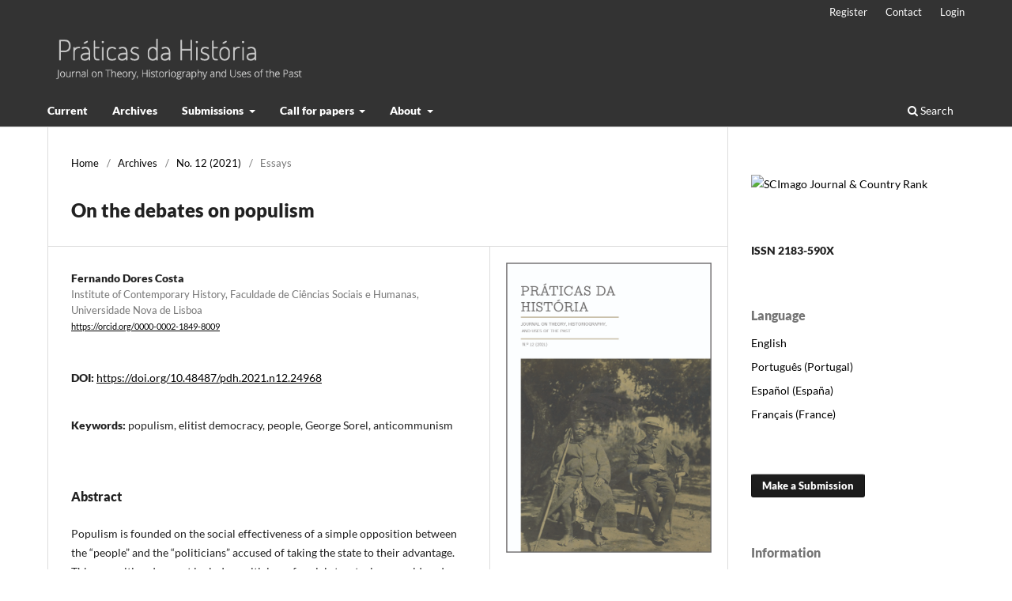

--- FILE ---
content_type: text/html; charset=utf-8
request_url: https://praticasdahistoria.pt/article/view/24968
body_size: 7105
content:
<!DOCTYPE html>
<html lang="en-US" xml:lang="en-US">
<head>
	<meta charset="utf-8">
	<meta name="viewport" content="width=device-width, initial-scale=1.0">
	<title>
		On the debates on populism
							| Práticas da História. Journal on Theory, Historiography and Uses of the Past
			</title>

	
<link rel="icon" href="https://praticasdahistoria.pt/public/journals/31/favicon_en_US.png" />
<meta name="generator" content="Open Journal Systems 3.3.0.21" />
<link rel="schema.DC" href="http://purl.org/dc/elements/1.1/" />
<meta name="DC.Creator.PersonalName" content="Fernando Dores  Costa"/>
<meta name="DC.Date.created" scheme="ISO8601" content="2021-07-07"/>
<meta name="DC.Date.dateSubmitted" scheme="ISO8601" content="2021-07-05"/>
<meta name="DC.Date.issued" scheme="ISO8601" content="2021-07-07"/>
<meta name="DC.Date.modified" scheme="ISO8601" content="2021-07-07"/>
<meta name="DC.Description" xml:lang="en" content="


Populism is founded on the social effectiveness of a simple opposition between the “people” and the “politicians” accused of taking the state to their advantage. This opposition does not include a criticism of social structuring, considered as a dimension of a “natural” quality, but only the denunciation of abuses. This tradition of “simplicity” is illustrated in the “myth” in Georges Sorel or in the “people” in Ernesto Laclau. It is still the “simplicity” found in the identification of an enemy as diabolical, in the tradition of the image of the “free-masons” and “jacobins” or of anti-communism. In order to be socially perceived and experienced by many people, a conflict has to appear as a cleavage between two and only two forces.


"/>
<meta name="DC.Description" xml:lang="es" content=""/>
<meta name="DC.Description" xml:lang="fr" content=""/>
<meta name="DC.Description" xml:lang="pt" content="


O populismo assenta na eficácia social de uma oposição simples, entre o “povo” e os “políticos” acusados de tomaram o Estado em proveito próprio. Esta oposição não comporta uma crítica à estruturação social, considerada como uma dimensão de índole “natural”, mas apenas a denúncia do abusos. Esta tradição de “simplicidade” encontra-se ilustrada no “mito” em Georges Sorel ou no “povo” em Ernesto Laclau. Ainda é a “simplicidade” que se encontra na identificação de um inimigo como diabólico, na tradição da imagem dos “jacobinos pedreiros-livres” ou do anti-comunismo. Para ser socialmente percebido e vivido massivamente, um conflito tem de aparecer como uma clivagem entre duas e apenas duas forças.


"/>
<meta name="DC.Format" scheme="IMT" content="application/pdf"/>
<meta name="DC.Identifier" content="24968"/>
<meta name="DC.Identifier.pageNumber" content="161-179"/>
<meta name="DC.Identifier.DOI" content="10.48487/pdh.2021.n12.24968"/>
<meta name="DC.Identifier.URI" content="https://praticasdahistoria.pt/article/view/24968"/>
<meta name="DC.Language" scheme="ISO639-1" content="pt"/>
<meta name="DC.Rights" content="Copyright (c) 2021 Práticas da História. Journal on Theory, Historiography and Uses of the Past"/>
<meta name="DC.Rights" content=""/>
<meta name="DC.Source" content="Práticas da História. Journal on Theory, Historiography and Uses of the Past"/>
<meta name="DC.Source.ISSN" content="2183-590X"/>
<meta name="DC.Source.Issue" content="12"/>
<meta name="DC.Source.URI" content="https://praticasdahistoria.pt/"/>
<meta name="DC.Subject" xml:lang="en" content="populism"/>
<meta name="DC.Subject" xml:lang="en" content="elitist democracy"/>
<meta name="DC.Subject" xml:lang="en" content="people"/>
<meta name="DC.Subject" xml:lang="en" content="George Sorel"/>
<meta name="DC.Subject" xml:lang="en" content="anticommunism"/>
<meta name="DC.Title" content="On the debates on populism"/>
<meta name="DC.Title.Alternative" xml:lang="en" content="On the debates on populism"/>
<meta name="DC.Type" content="Text.Serial.Journal"/>
<meta name="DC.Type.articleType" content="Essays"/>
<meta name="gs_meta_revision" content="1.1"/>
<meta name="citation_journal_title" content="Práticas da História. Journal on Theory, Historiography and Uses of the Past"/>
<meta name="citation_journal_abbrev" content="pdh"/>
<meta name="citation_issn" content="2183-590X"/> 
<meta name="citation_author" content="Fernando Dores  Costa"/>
<meta name="citation_author_institution" content="Institute of Contemporary History, Faculdade de Ciências Sociais e Humanas, Universidade Nova de Lisboa"/>
<meta name="citation_title" content="A propósito dos debates sobre o populismo"/>
<meta name="citation_language" content="pt"/>
<meta name="citation_date" content="2021/07/07"/>
<meta name="citation_issue" content="12"/>
<meta name="citation_firstpage" content="161"/>
<meta name="citation_lastpage" content="179"/>
<meta name="citation_doi" content="10.48487/pdh.2021.n12.24968"/>
<meta name="citation_abstract_html_url" content="https://praticasdahistoria.pt/article/view/24968"/>
<meta name="citation_keywords" xml:lang="en" content="populism"/>
<meta name="citation_keywords" xml:lang="en" content="elitist democracy"/>
<meta name="citation_keywords" xml:lang="en" content="people"/>
<meta name="citation_keywords" xml:lang="en" content="George Sorel"/>
<meta name="citation_keywords" xml:lang="en" content="anticommunism"/>
<meta name="citation_pdf_url" content="https://praticasdahistoria.pt/article/download/24968/18434"/>
	<link rel="stylesheet" href="https://praticasdahistoria.pt/$$$call$$$/page/page/css?name=stylesheet" type="text/css" /><link rel="stylesheet" href="https://praticasdahistoria.pt/$$$call$$$/page/page/css?name=font" type="text/css" /><link rel="stylesheet" href="https://praticasdahistoria.pt/lib/pkp/styles/fontawesome/fontawesome.css?v=3.3.0.21" type="text/css" /><link rel="stylesheet" href="https://praticasdahistoria.pt/public/journals/31/styleSheet.css?d=2021-05-03+10%3A53%3A46" type="text/css" />
</head>
<body class="pkp_page_article pkp_op_view has_site_logo" dir="ltr">

	<div class="pkp_structure_page">

				<header class="pkp_structure_head" id="headerNavigationContainer" role="banner">
						
 <nav class="cmp_skip_to_content" aria-label="Jump to content links">
	<a href="#pkp_content_main">Skip to main content</a>
	<a href="#siteNav">Skip to main navigation menu</a>
		<a href="#pkp_content_footer">Skip to site footer</a>
</nav>

			<div class="pkp_head_wrapper">

				<div class="pkp_site_name_wrapper">
					<button class="pkp_site_nav_toggle">
						<span>Open Menu</span>
					</button>
										<div class="pkp_site_name">
																<a href="						https://praticasdahistoria.pt/index
					" class="is_img">
							<img src="https://praticasdahistoria.pt/public/journals/31/pageHeaderLogoImage_en_US.png" width="488" height="114"  />
						</a>
										</div>
				</div>

				
				<nav class="pkp_site_nav_menu" aria-label="Site Navigation">
					<a id="siteNav"></a>
					<div class="pkp_navigation_primary_row">
						<div class="pkp_navigation_primary_wrapper">
																				<ul id="navigationPrimary" class="pkp_navigation_primary pkp_nav_list">
								<li class="">
				<a href="https://praticasdahistoria.pt/issue/current">
					Current
				</a>
							</li>
								<li class="">
				<a href="https://praticasdahistoria.pt/issue/archive">
					Archives
				</a>
							</li>
								<li class="">
				<a href="https://praticasdahistoria.pt/submissoes">
					Submissions
				</a>
									<ul>
																					<li class="">
									<a href="https://praticasdahistoria.pt/about/submissions">
										Submission Guidelines
									</a>
								</li>
																												<li class="">
									<a href="https://praticasdahistoria.pt/referees">
										Referees
									</a>
								</li>
																												<li class="">
									<a href="https://praticasdahistoria.pt/recensoes-criticas">
										Book Reviews
									</a>
								</li>
																		</ul>
							</li>
								<li class="">
				<a href="https://praticasdahistoria.pt/chamadas-para-trabalhos">
					Call for papers
				</a>
									<ul>
																					<li class="">
									<a href="https://praticasdahistoria.pt/radical-histories-distorted-pasts-the-far-right-and-the-political-instrumentalisation-of-history">
										Radical Histories, Distorted Pasts: The Far Right and the Political Instrumentalisation of History (closed)
									</a>
								</li>
																												<li class="">
									<a href="https://praticasdahistoria.pt/history-memory-epistemological-reinterpretation-of-Africas-past-in-a-post-colonial-context">
										History and Memory: Epistemological Reinterpretation of Africa's Past in a Post-Colonial Context (closed)
									</a>
								</li>
																												<li class="">
									<a href="https://praticasdahistoria.pt/digital-retrospectives-historiography-africa">
										(Digital) Retrospectives on Historiography from Africa: Decolonization, the African press, and the uses of knowledge (closed)
									</a>
								</li>
																												<li class="">
									<a href="https://praticasdahistoria.pt/collaborative-practices">
										Collaborative practices: rethinking narratives and musealization processes (closed)
									</a>
								</li>
																												<li class="">
									<a href="https://praticasdahistoria.pt/the-afterlives-of-revolutions">
										The Afterlives of Revolutions (closed)
									</a>
								</li>
																												<li class="">
									<a href="https://praticasdahistoria.pt/political-uses-of-the-past">
										Political Uses of the Past: Public Memory of Slavery and Colonialism (closed)
									</a>
								</li>
																												<li class="">
									<a href="https://praticasdahistoria.pt/digital">
										 Digital Humanities in the theory and practice of History (closed)
									</a>
								</li>
																												<li class="">
									<a href="https://praticasdahistoria.pt/historia-e-polemicas-debates-historiograficos-e-espaco-publico-aberto">
										History and polemics: historiographical debates and the public space (closed)
									</a>
								</li>
																												<li class="">
									<a href="https://praticasdahistoria.pt/on-the-20-th-anniversary-of-provincializing-europe-open">
										On the 20th anniversary of Provincializing Europe (closed)  
									</a>
								</li>
																												<li class="">
									<a href="https://praticasdahistoria.pt/a-history-of-the-commemoration-of-the-portuguese-discoveries-closed">
										A history of the commemoration of the “Portuguese Discoveries” (closed)
									</a>
								</li>
																												<li class="">
									<a href="https://praticasdahistoria.pt/call-for-papers">
										Permanent Call for papers (open)
									</a>
								</li>
																		</ul>
							</li>
								<li class="">
				<a href="https://praticasdahistoria.pt/about">
					About
				</a>
									<ul>
																					<li class="">
									<a href="https://praticasdahistoria.pt/about">
										About the Journal
									</a>
								</li>
																												<li class="">
									<a href="https://praticasdahistoria.pt/Ethics">
										Publication Ethics and Malpractice Statement
									</a>
								</li>
																												<li class="">
									<a href="https://praticasdahistoria.pt/about/editorialTeam">
										Editorial Board
									</a>
								</li>
																												<li class="">
									<a href="https://praticasdahistoria.pt/scientificboard">
										Scientific Board
									</a>
								</li>
																												<li class="">
									<a href="https://praticasdahistoria.pt/indexing">
										Indexing
									</a>
								</li>
																												<li class="">
									<a href="https://praticasdahistoria.pt/about/privacy">
										Privacy Statement
									</a>
								</li>
																												<li class="">
									<a href="https://praticasdahistoria.pt/Media">
										Media
									</a>
								</li>
																												<li class="">
									<a href="https://praticasdahistoria.pt/contacto">
										Contact
									</a>
								</li>
																		</ul>
							</li>
			</ul>

				

																						<div class="pkp_navigation_search_wrapper">
									<a href="https://praticasdahistoria.pt/search" class="pkp_search pkp_search_desktop">
										<span class="fa fa-search" aria-hidden="true"></span>
										Search
									</a>
								</div>
													</div>
					</div>
					<div class="pkp_navigation_user_wrapper" id="navigationUserWrapper">
							<ul id="navigationUser" class="pkp_navigation_user pkp_nav_list">
								<li class="profile">
				<a href="https://praticasdahistoria.pt/user/register">
					Register
				</a>
							</li>
								<li class="profile">
				<a href="https://praticasdahistoria.pt/contacto">
					Contact
				</a>
							</li>
								<li class="profile">
				<a href="https://praticasdahistoria.pt/login">
					Login
				</a>
							</li>
			</ul>

					</div>
				</nav>
			</div><!-- .pkp_head_wrapper -->
		</header><!-- .pkp_structure_head -->

						<div class="pkp_structure_content has_sidebar">
			<div class="pkp_structure_main" role="main">
				<a id="pkp_content_main"></a>

<div class="page page_article">
			<nav class="cmp_breadcrumbs" role="navigation" aria-label="You are here:">
	<ol>
		<li>
			<a href="https://praticasdahistoria.pt/index">
				Home
			</a>
			<span class="separator">/</span>
		</li>
		<li>
			<a href="https://praticasdahistoria.pt/issue/archive">
				Archives
			</a>
			<span class="separator">/</span>
		</li>
					<li>
				<a href="https://praticasdahistoria.pt/issue/view/1302">
					No. 12 (2021)
				</a>
				<span class="separator">/</span>
			</li>
				<li class="current" aria-current="page">
			<span aria-current="page">
									Essays
							</span>
		</li>
	</ol>
</nav>
	
		  	 <article class="obj_article_details">

		
	<h1 class="page_title">
		On the debates on populism
	</h1>

	
	<div class="row">
		<div class="main_entry">

							<section class="item authors">
					<h2 class="pkp_screen_reader">Authors</h2>
					<ul class="authors">
											<li>
							<span class="name">
								Fernando Dores  Costa
							</span>
															<span class="affiliation">
									Institute of Contemporary History, Faculdade de Ciências Sociais e Humanas, Universidade Nova de Lisboa
																	</span>
																						<span class="orcid">
																		<a href="https://orcid.org/0000-0002-1849-8009" target="_blank">
										https://orcid.org/0000-0002-1849-8009
									</a>
								</span>
													</li>
										</ul>
				</section>
			
																												<section class="item doi">
						<h2 class="label">
														DOI:
						</h2>
						<span class="value">
							<a href="https://doi.org/10.48487/pdh.2021.n12.24968">
								https://doi.org/10.48487/pdh.2021.n12.24968
							</a>
						</span>
					</section>
							
									<section class="item keywords">
				<h2 class="label">
										Keywords:
				</h2>
				<span class="value">
											populism, 											elitist democracy, 											people, 											George Sorel, 											anticommunism									</span>
			</section>
			
										<section class="item abstract">
					<h2 class="label">Abstract</h2>
					


<p>Populism is founded on the social effectiveness of a simple opposition between the “people” and the “politicians” accused of taking the state to their advantage. This opposition does not include a criticism of social structuring, considered as a dimension of a “natural” quality, but only the denunciation of abuses. This tradition of “simplicity” is illustrated in the “myth” in Georges Sorel or in the “people” in Ernesto Laclau. It is still the “simplicity” found in the identification of an enemy as diabolical, in the tradition of the image of the “free-masons” and “jacobins” or of anti-communism. In order to be socially perceived and experienced by many people, a conflict has to appear as a cleavage between two and only two forces.</p>



				</section>
			
			<div class="item downloads_chart">
	<h3 class="label">
		Downloads
	</h3>
	<div class="value">
		<canvas class="usageStatsGraph" data-object-type="Submission" data-object-id="24968"></canvas>
		<div class="usageStatsUnavailable" data-object-type="Submission" data-object-id="24968">
			Download data is not yet available.
		</div>
	</div>
</div>


																			
						
		</div><!-- .main_entry -->

		<div class="entry_details">

										<div class="item cover_image">
					<div class="sub_item">
													<a href="https://praticasdahistoria.pt/issue/view/1302">
								<img src="https://praticasdahistoria.pt/public/journals/31/cover_issue_1302_pt_PT.jpg" alt="Foto da capa: Régulo Gungunhana e Mt.o Almeida, 1890-1891. [Álbum fotográfico n.o3] Comissão de Delimitação de Fronteira de Lourenço Marques 1890-91, Moçambique. IICT/Cartografia, Centro de Documentação e Informação, Centro de História, Instituto de Investigação Científica e Tropical [Portugal]. [https://actd.iict.pt/view/actd:AHUD5179]">
							</a>
											</div>
				</div>
			
										<div class="item galleys">
					<h2 class="pkp_screen_reader">
						Downloads
					</h2>
					<ul class="value galleys_links">
													<li>
								
	
							

<a class="obj_galley_link pdf" href="https://praticasdahistoria.pt/article/view/24968/18434">

		
	PDF (Português (Portugal))

	</a>
							</li>
											</ul>
				</div>
						
						<div class="item published">
				<section class="sub_item">
					<h2 class="label">
						Published
					</h2>
					<div class="value">
																			<span>2021-07-07</span>
																	</div>
				</section>
							</div>
			
										<div class="item citation">
					<section class="sub_item citation_display">
						<h2 class="label">
							How to Cite
						</h2>
						<div class="value">
							<div id="citationOutput" role="region" aria-live="polite">
								<div class="csl-bib-body">
  <div class="csl-entry">Costa, F. D. . (2021). On the debates on populism. <i>Práticas Da História. Journal on Theory, Historiography and Uses of the Past</i>, (12), 161–179. https://doi.org/10.48487/pdh.2021.n12.24968</div>
</div>
							</div>
							<div class="citation_formats">
								<button class="cmp_button citation_formats_button" aria-controls="cslCitationFormats" aria-expanded="false" data-csl-dropdown="true">
									More Citation Formats
								</button>
								<div id="cslCitationFormats" class="citation_formats_list" aria-hidden="true">
									<ul class="citation_formats_styles">
																					<li>
												<a
													rel="nofollow"
													aria-controls="citationOutput"
													href="https://praticasdahistoria.pt/citationstylelanguage/get/acm-sig-proceedings?submissionId=24968&amp;publicationId=21419"
													data-load-citation
													data-json-href="https://praticasdahistoria.pt/citationstylelanguage/get/acm-sig-proceedings?submissionId=24968&amp;publicationId=21419&amp;return=json"
												>
													ACM
												</a>
											</li>
																					<li>
												<a
													rel="nofollow"
													aria-controls="citationOutput"
													href="https://praticasdahistoria.pt/citationstylelanguage/get/acs-nano?submissionId=24968&amp;publicationId=21419"
													data-load-citation
													data-json-href="https://praticasdahistoria.pt/citationstylelanguage/get/acs-nano?submissionId=24968&amp;publicationId=21419&amp;return=json"
												>
													ACS
												</a>
											</li>
																					<li>
												<a
													rel="nofollow"
													aria-controls="citationOutput"
													href="https://praticasdahistoria.pt/citationstylelanguage/get/apa?submissionId=24968&amp;publicationId=21419"
													data-load-citation
													data-json-href="https://praticasdahistoria.pt/citationstylelanguage/get/apa?submissionId=24968&amp;publicationId=21419&amp;return=json"
												>
													APA
												</a>
											</li>
																					<li>
												<a
													rel="nofollow"
													aria-controls="citationOutput"
													href="https://praticasdahistoria.pt/citationstylelanguage/get/associacao-brasileira-de-normas-tecnicas?submissionId=24968&amp;publicationId=21419"
													data-load-citation
													data-json-href="https://praticasdahistoria.pt/citationstylelanguage/get/associacao-brasileira-de-normas-tecnicas?submissionId=24968&amp;publicationId=21419&amp;return=json"
												>
													ABNT
												</a>
											</li>
																					<li>
												<a
													rel="nofollow"
													aria-controls="citationOutput"
													href="https://praticasdahistoria.pt/citationstylelanguage/get/chicago-author-date?submissionId=24968&amp;publicationId=21419"
													data-load-citation
													data-json-href="https://praticasdahistoria.pt/citationstylelanguage/get/chicago-author-date?submissionId=24968&amp;publicationId=21419&amp;return=json"
												>
													Chicago
												</a>
											</li>
																					<li>
												<a
													rel="nofollow"
													aria-controls="citationOutput"
													href="https://praticasdahistoria.pt/citationstylelanguage/get/harvard-cite-them-right?submissionId=24968&amp;publicationId=21419"
													data-load-citation
													data-json-href="https://praticasdahistoria.pt/citationstylelanguage/get/harvard-cite-them-right?submissionId=24968&amp;publicationId=21419&amp;return=json"
												>
													Harvard
												</a>
											</li>
																					<li>
												<a
													rel="nofollow"
													aria-controls="citationOutput"
													href="https://praticasdahistoria.pt/citationstylelanguage/get/ieee?submissionId=24968&amp;publicationId=21419"
													data-load-citation
													data-json-href="https://praticasdahistoria.pt/citationstylelanguage/get/ieee?submissionId=24968&amp;publicationId=21419&amp;return=json"
												>
													IEEE
												</a>
											</li>
																					<li>
												<a
													rel="nofollow"
													aria-controls="citationOutput"
													href="https://praticasdahistoria.pt/citationstylelanguage/get/modern-language-association?submissionId=24968&amp;publicationId=21419"
													data-load-citation
													data-json-href="https://praticasdahistoria.pt/citationstylelanguage/get/modern-language-association?submissionId=24968&amp;publicationId=21419&amp;return=json"
												>
													MLA
												</a>
											</li>
																					<li>
												<a
													rel="nofollow"
													aria-controls="citationOutput"
													href="https://praticasdahistoria.pt/citationstylelanguage/get/turabian-fullnote-bibliography?submissionId=24968&amp;publicationId=21419"
													data-load-citation
													data-json-href="https://praticasdahistoria.pt/citationstylelanguage/get/turabian-fullnote-bibliography?submissionId=24968&amp;publicationId=21419&amp;return=json"
												>
													Turabian
												</a>
											</li>
																					<li>
												<a
													rel="nofollow"
													aria-controls="citationOutput"
													href="https://praticasdahistoria.pt/citationstylelanguage/get/vancouver?submissionId=24968&amp;publicationId=21419"
													data-load-citation
													data-json-href="https://praticasdahistoria.pt/citationstylelanguage/get/vancouver?submissionId=24968&amp;publicationId=21419&amp;return=json"
												>
													Vancouver
												</a>
											</li>
																			</ul>
																			<div class="label">
											Download Citation
										</div>
										<ul class="citation_formats_styles">
																							<li>
													<a href="https://praticasdahistoria.pt/citationstylelanguage/download/ris?submissionId=24968&amp;publicationId=21419">
														<span class="fa fa-download"></span>
														Endnote/Zotero/Mendeley (RIS)
													</a>
												</li>
																							<li>
													<a href="https://praticasdahistoria.pt/citationstylelanguage/download/bibtex?submissionId=24968&amp;publicationId=21419">
														<span class="fa fa-download"></span>
														BibTeX
													</a>
												</li>
																					</ul>
																	</div>
							</div>
						</div>
					</section>
				</div>
			
										<div class="item issue">

											<section class="sub_item">
							<h2 class="label">
								Issue
							</h2>
							<div class="value">
								<a class="title" href="https://praticasdahistoria.pt/issue/view/1302">
									No. 12 (2021)
								</a>
							</div>
						</section>
					
											<section class="sub_item">
							<h2 class="label">
								Section
							</h2>
							<div class="value">
								Essays
							</div>
						</section>
					
									</div>
			
															
						
			

		</div><!-- .entry_details -->
	</div><!-- .row -->

</article>

	

</div><!-- .page -->

	</div><!-- pkp_structure_main -->

									<div class="pkp_structure_sidebar left" role="complementary" aria-label="Sidebar">
				<div class="pkp_block block_custom" id="customblock-scimago-ranking">
	<h2 class="title pkp_screen_reader">Scimago ranking</h2>
	<div class="content">
		<p><a title="SCImago Journal &amp; Country Rank" href="https://www.scimagojr.com/journalsearch.php?q=21101115709&amp;tip=sid&amp;exact=no"><img src="https://www.scimagojr.com/journal_img.php?id=21101115709" alt="SCImago Journal &amp; Country Rank" border="0"></a></p>
	</div>
</div>
<div class="pkp_block block_custom" id="customblock-issn">
	<h2 class="title pkp_screen_reader">issn</h2>
	<div class="content">
		<p><strong>ISSN 2183-590X</strong></p>
	</div>
</div>
<div class="pkp_block block_language">
	<h2 class="title">
		Language
	</h2>

	<div class="content">
		<ul>
							<li class="locale_en_US current" lang="en-US">
					<a href="https://praticasdahistoria.pt/user/setLocale/en_US?source=%2Findex.php%2Fpdh%2Farticle%2Fview%2F24968">
						English
					</a>
				</li>
							<li class="locale_pt_PT" lang="pt-PT">
					<a href="https://praticasdahistoria.pt/user/setLocale/pt_PT?source=%2Findex.php%2Fpdh%2Farticle%2Fview%2F24968">
						Português (Portugal)
					</a>
				</li>
							<li class="locale_es_ES" lang="es-ES">
					<a href="https://praticasdahistoria.pt/user/setLocale/es_ES?source=%2Findex.php%2Fpdh%2Farticle%2Fview%2F24968">
						Español (España)
					</a>
				</li>
							<li class="locale_fr_FR" lang="fr-FR">
					<a href="https://praticasdahistoria.pt/user/setLocale/fr_FR?source=%2Findex.php%2Fpdh%2Farticle%2Fview%2F24968">
						Français (France)
					</a>
				</li>
					</ul>
	</div>
</div><!-- .block_language -->
<div class="pkp_block block_make_submission">
	<h2 class="pkp_screen_reader">
		Make a Submission
	</h2>

	<div class="content">
		<a class="block_make_submission_link" href="https://praticasdahistoria.pt/about/submissions">
			Make a Submission
		</a>
	</div>
</div>
<div class="pkp_block block_information">
	<h2 class="title">Information</h2>
	<div class="content">
		<ul>
							<li>
					<a href="https://praticasdahistoria.pt/information/readers">
						For Readers
					</a>
				</li>
										<li>
					<a href="https://praticasdahistoria.pt/information/authors">
						For Authors
					</a>
				</li>
										<li>
					<a href="https://praticasdahistoria.pt/information/librarians">
						For Librarians
					</a>
				</li>
					</ul>
	</div>
</div>

			</div><!-- pkp_sidebar.left -->
			</div><!-- pkp_structure_content -->

<div class="pkp_structure_footer_wrapper" role="contentinfo">
	<a id="pkp_content_footer"></a>

	<div class="pkp_structure_footer">

					<div class="pkp_footer_content">
				<p>   </p>
<p> </p>
<p>Esta revista é financiada por fundos nacionais através da Fundação para a Ciência e a Tecnologia (FCT), I.P., no âmbito dos projetos UID/HIS/04666/2013, UID/HIS/04666/2019, UIDB/04666/2020 (<a href="https://doi.org/10.54499/UIDB/04666/2020" target="_blank" rel="noopener" data-saferedirecturl="https://www.google.com/url?q=https://doi.org/10.54499/UIDB/04666/2020&amp;source=gmail&amp;ust=1719070177896000&amp;usg=AOvVaw0nU5S8W2nNLIDQ2IW0ZOTQ">https://doi.org/10.54499/<wbr />UIDB/04666/2020</a>), UIDP/04666/2020 (<a href="https://doi.org/10.54499/UIDP/04666/2020" target="_blank" rel="noopener" data-saferedirecturl="https://www.google.com/url?q=https://doi.org/10.54499/UIDP/04666/2020&amp;source=gmail&amp;ust=1719070177896000&amp;usg=AOvVaw1fFWZHtox-QSpEOMNrbqTs">https://doi.org/10.54499/<wbr />UIDP/04666/2020</a>), UIDB/04209/2020, UIDP/04209/2020, UID/4209/2025 e LA/P/0132/2020.</p>
<p> </p>
<p><img src="https://praticasdahistoria.pt/public/site/images/pedro1988/friso-negro-fcsh-20232.png" alt="" width="1519" height="83" /></p>
			</div>
		
		<div class="pkp_brand_footer" role="complementary">
			<a href="https://praticasdahistoria.pt/about/aboutThisPublishingSystem">
				<img alt="More information about the publishing system, Platform and Workflow by OJS/PKP." src="https://praticasdahistoria.pt/templates/images/ojs_brand.png">
			</a>
		</div>
	</div>
</div><!-- pkp_structure_footer_wrapper -->

</div><!-- pkp_structure_page -->

<script src="https://praticasdahistoria.pt/lib/pkp/lib/vendor/components/jquery/jquery.min.js?v=3.3.0.21" type="text/javascript"></script><script src="https://praticasdahistoria.pt/lib/pkp/lib/vendor/components/jqueryui/jquery-ui.min.js?v=3.3.0.21" type="text/javascript"></script><script src="https://praticasdahistoria.pt/plugins/themes/default/js/lib/popper/popper.js?v=3.3.0.21" type="text/javascript"></script><script src="https://praticasdahistoria.pt/plugins/themes/default/js/lib/bootstrap/util.js?v=3.3.0.21" type="text/javascript"></script><script src="https://praticasdahistoria.pt/plugins/themes/default/js/lib/bootstrap/dropdown.js?v=3.3.0.21" type="text/javascript"></script><script src="https://praticasdahistoria.pt/plugins/themes/default/js/main.js?v=3.3.0.21" type="text/javascript"></script><script src="https://praticasdahistoria.pt/plugins/generic/citationStyleLanguage/js/articleCitation.js?v=3.3.0.21" type="text/javascript"></script><script type="text/javascript">var pkpUsageStats = pkpUsageStats || {};pkpUsageStats.data = pkpUsageStats.data || {};pkpUsageStats.data.Submission = pkpUsageStats.data.Submission || {};pkpUsageStats.data.Submission[24968] = {"data":{"2021":{"1":0,"2":0,"3":0,"4":0,"5":0,"6":0,"7":49,"8":7,"9":19,"10":28,"11":33,"12":15},"2022":{"1":23,"2":9,"3":5,"4":7,"5":12,"6":9,"7":0,"8":5,"9":2,"10":8,"11":6,"12":4},"2023":{"1":6,"2":8,"3":6,"4":3,"5":5,"6":0,"7":9,"8":2,"9":7,"10":15,"11":19,"12":11},"2024":{"1":7,"2":11,"3":10,"4":2,"5":6,"6":10,"7":11,"8":9,"9":2,"10":6,"11":9,"12":12},"2025":{"1":2,"2":5,"3":9,"4":8,"5":11,"6":5,"7":6,"8":9,"9":12,"10":18,"11":19,"12":21},"2026":{"1":13,"2":0,"3":0,"4":0,"5":0,"6":0,"7":0,"8":0,"9":0,"10":0,"11":0,"12":0}},"label":"All Downloads","color":"79,181,217","total":565};</script><script src="https://cdnjs.cloudflare.com/ajax/libs/Chart.js/2.0.1/Chart.js?v=3.3.0.21" type="text/javascript"></script><script type="text/javascript">var pkpUsageStats = pkpUsageStats || {};pkpUsageStats.locale = pkpUsageStats.locale || {};pkpUsageStats.locale.months = ["Jan","Feb","Mar","Apr","May","Jun","Jul","Aug","Sep","Oct","Nov","Dec"];pkpUsageStats.config = pkpUsageStats.config || {};pkpUsageStats.config.chartType = "bar";</script><script src="https://praticasdahistoria.pt/plugins/generic/usageStats/js/UsageStatsFrontendHandler.js?v=3.3.0.21" type="text/javascript"></script>


</body>
</html>


--- FILE ---
content_type: text/css;charset=UTF-8
request_url: https://praticasdahistoria.pt/$$$call$$$/page/page/css?name=font
body_size: 336
content:
@font-face{font-family:'Lato';font-style:normal;font-weight:400;src:url('//praticasdahistoria.pt/plugins/themes/default/fonts/lato-v17-latin-ext_latin-regular.eot');src:local(''),url('//praticasdahistoria.pt/plugins/themes/default/fonts/lato-v17-latin-ext_latin-regular.eot?#iefix') format('embedded-opentype'),url('//praticasdahistoria.pt/plugins/themes/default/fonts/lato-v17-latin-ext_latin-regular.woff2') format('woff2'),url('//praticasdahistoria.pt/plugins/themes/default/fonts/lato-v17-latin-ext_latin-regular.woff') format('woff'),url('//praticasdahistoria.pt/plugins/themes/default/fonts/lato-v17-latin-ext_latin-regular.ttf') format('truetype'),url('//praticasdahistoria.pt/plugins/themes/default/fonts/lato-v17-latin-ext_latin-regular.svg#Lato') format('svg');font-display:swap}@font-face{font-family:'Lato';font-style:italic;font-weight:400;src:url('//praticasdahistoria.pt/plugins/themes/default/fonts/lato-v17-latin-ext_latin-italic.eot');src:local(''),url('//praticasdahistoria.pt/plugins/themes/default/fonts/lato-v17-latin-ext_latin-italic.eot?#iefix') format('embedded-opentype'),url('//praticasdahistoria.pt/plugins/themes/default/fonts/lato-v17-latin-ext_latin-italic.woff2') format('woff2'),url('//praticasdahistoria.pt/plugins/themes/default/fonts/lato-v17-latin-ext_latin-italic.woff') format('woff'),url('//praticasdahistoria.pt/plugins/themes/default/fonts/lato-v17-latin-ext_latin-italic.ttf') format('truetype'),url('//praticasdahistoria.pt/plugins/themes/default/fonts/lato-v17-latin-ext_latin-italic.svg#Lato') format('svg');font-display:swap}@font-face{font-family:'Lato';font-style:normal;font-weight:900;src:url('//praticasdahistoria.pt/plugins/themes/default/fonts/lato-v17-latin-ext_latin-900.eot');src:local(''),url('//praticasdahistoria.pt/plugins/themes/default/fonts/lato-v17-latin-ext_latin-900.eot?#iefix') format('embedded-opentype'),url('//praticasdahistoria.pt/plugins/themes/default/fonts/lato-v17-latin-ext_latin-900.woff2') format('woff2'),url('//praticasdahistoria.pt/plugins/themes/default/fonts/lato-v17-latin-ext_latin-900.woff') format('woff'),url('//praticasdahistoria.pt/plugins/themes/default/fonts/lato-v17-latin-ext_latin-900.ttf') format('truetype'),url('//praticasdahistoria.pt/plugins/themes/default/fonts/lato-v17-latin-ext_latin-900.svg#Lato') format('svg');font-display:swap}@font-face{font-family:'Lato';font-style:italic;font-weight:900;src:url('//praticasdahistoria.pt/plugins/themes/default/fonts/lato-v17-latin-ext_latin-900italic.eot');src:local(''),url('//praticasdahistoria.pt/plugins/themes/default/fonts/lato-v17-latin-ext_latin-900italic.eot?#iefix') format('embedded-opentype'),url('//praticasdahistoria.pt/plugins/themes/default/fonts/lato-v17-latin-ext_latin-900italic.woff2') format('woff2'),url('//praticasdahistoria.pt/plugins/themes/default/fonts/lato-v17-latin-ext_latin-900italic.woff') format('woff'),url('//praticasdahistoria.pt/plugins/themes/default/fonts/lato-v17-latin-ext_latin-900italic.ttf') format('truetype'),url('//praticasdahistoria.pt/plugins/themes/default/fonts/lato-v17-latin-ext_latin-900italic.svg#Lato') format('svg');font-display:swap}

--- FILE ---
content_type: text/css
request_url: https://praticasdahistoria.pt/public/journals/31/styleSheet.css?d=2021-05-03+10%3A53%3A46
body_size: 836
content:
/* CSS Práticas da História */


/* CUSTOM - Hide Published Date */

 .published { visibility: hidden;}


/* COLORS */
.COLOR1 { color: #000000 }
.COLOR2 { color: #F70000 }

/* Links ###################################################################################  */
a {
    color: #000000;
}

a:hover,
a:focus {
    color: #F70000;
}


/*  SEARCH Button ####################################################  */
.pkp_head_wrapper .pkp_search.is_open .search_prompt {
    color: #1E1E1E;
    border-bottom-color: #1E1E1E;
}

/*  SEARCH Button */
.pkp_head_wrapper .pkp_search.is_open .search_prompt:hover {
    color: #F70000;
    border-bottom-color: #F70000;
}



/* Button ##########################################################  */

.cmp_button_wire,
.obj_galley_link {
    border: 1px solid #1E1E1E;
    color: #0C0C0D;
}

.block_make_submission a {

    background: #1E1E1E;
    color: #fff;
}
.block_make_submission a:hover {
    color: #F70000;
}

.cmp_button_wire:hover,
.cmp_button_wire:focus,
.obj_galley_link:hover,
.obj_galley_link:focus {
    background: #F70000;
    color: #fff;
}

/* Link ver todos os números da revista */
.pkp_page_index .current_issue .read_more {
    color: #1E1E1E;
}

/* .pkp_page_index .current_issue .read_more { color: #B91C25; } */
.pkp_page_index .current_issue .read_more:hover {
    color: #F70000;
}

.cmp_notification { border-left: 5px solid #F70000 }

.cmp_button,
.cmp_form .buttons button,
.pkp_head_wrapper .pkp_search button,
.page_lost_password .buttons button,
.page_search .submit button,
.block_make_submission a {
    color: #FFFFFF;
}

/* menus #################################################################################*/

.pkp_navigation_primary>li>a {
  /*  color: #0C0C0D; */
    font-weight: bolder; 
}

.pkp_navigation_primary>li>a:hover,
.pkp_navigation_primary>li>a:focus {
    text-decoration: none;
}

/* Sub-menus */

.pkp_navigation_primary ul a {
    color: #000000;
}

.pkp_navigation_primary .dropdown-menu a:focus,
.pkp_navigation_primary .dropdown-menu a:hover {
    text-decoration: none;
}


/* Sub-menu bar */
.pkp_nav_list ul a:hover,
.pkp_nav_list ul a:focus {

    border-color: #F70000;
}

.pkp_navigation_primary .dropdown-menu a:focus,
.pkp_navigation_primary .dropdown-menu a:hover {
    border-color: #F70000;
}


/* footer ###########################################################  */

.pkp_structure_footer_wrapper {
    background: #FFFFFF;
}

.pkp_footer_content {
    color: #1E1E1E;
}

.pkp_brand_footer img {
    max-width: 70%;
}

.pkp_brand_footer {
    padding: 20px;
}

/* barra PDF ##############################################################  */
.header_view {
    background: #F70000;
}

.header_view .title:hover {
    background: #F70000;
}

.header_view .download:hover {
    background: #F70000;
}

.header_view .return {
    color: #F70000;
}

.header_view .return:hover {
    background: #F70000;
}
